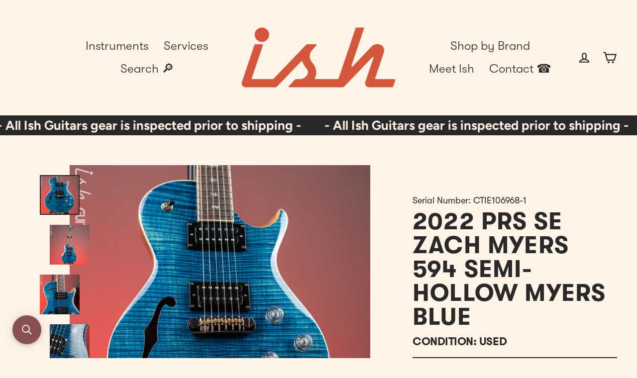

--- FILE ---
content_type: text/javascript; charset=utf-8
request_url: https://ish.guitars/products/2022-prs-se-zach-myers-594-semi-hollow-myers-blue.js
body_size: 1303
content:
{"id":8074796761327,"title":"2022 PRS SE Zach Myers 594 Semi-Hollow Myers Blue","handle":"2022-prs-se-zach-myers-594-semi-hollow-myers-blue","description":"\u003cp\u003e2022 PRS SE Zach Myers 594 Semi-Hollow Myers Blue\u003c\/p\u003e\n\u003cp\u003e\u003cspan data-mce-fragment=\"1\"\u003eConsignment item from Keith Williams, guitar aficianado and content creator at\u003c\/span\u003e\u003cspan data-mce-fragment=\"1\"\u003e \u003c\/span\u003e\u003ca href=\"https:\/\/www.youtube.com\/fivewattworld\" data-mce-href=\"https:\/\/www.youtube.com\/fivewattworld\" data-mce-fragment=\"1\"\u003eFive Watt World\u003c\/a\u003e\u003cspan data-mce-fragment=\"1\"\u003e \u003c\/span\u003e\u003cspan data-mce-fragment=\"1\"\u003eas well as a good friend of our shop! \u003c\/span\u003e\u003cbr\u003e\u003c\/p\u003e\n\u003cp style=\"text-align: center;\"\u003e\u003cspan style=\"text-decoration: underline;\"\u003e\u003cspan style=\"font-weight: 400;\"\u003eSETUP \u0026amp; INSPECTED BY OUR TECH TEAM\u003c\/span\u003e\u003c\/span\u003e\u003c\/p\u003e\n\u003cp\u003e\u003cspan style=\"font-weight: 400;\"\u003eWeight: 7.2 lbs \u003c\/span\u003e\u003c\/p\u003e\n\u003cp\u003e\u003cspan style=\"font-weight: 400;\"\u003eCase Details: Original Gig bag \u003c\/span\u003e\u003c\/p\u003e\n\u003cp\u003e\u003cspan style=\"font-weight: 400;\"\u003eCosmetic Condition: Excellent condition.  Minor pick scratching below pickups otherwise very clean.\u003c\/span\u003e\u003c\/p\u003e\n\u003cp\u003e\u003cspan style=\"font-weight: 400;\"\u003eTech Notes: Guitar, Hardware, and Electronics were cleaned\/tested and are functioning appropriately. Fretboard cleaned and frets polished. No evident fret wear. Setup with minimal neck relief and medium\/low action. Plays great throughout the entire neck with consistent intonation\/playability. \u003c\/span\u003e\u003c\/p\u003e\n\u003cp\u003e\u003cspan style=\"font-weight: 400;\"\u003eMods or Repairs: None.\u003c\/span\u003e \u003c\/p\u003e\n\u003cp style=\"text-align: center;\"\u003e\u003cspan style=\"text-decoration: underline;\"\u003e\u003cspan style=\"font-weight: 400;\"\u003eSPECIFICATIONS\u003c\/span\u003e\u003c\/span\u003e\u003c\/p\u003e\n\u003cp\u003e\u003cspan style=\"font-weight: 400;\"\u003eNeck Profile: PRS Wide Fat SE\u003c\/span\u003e\u003c\/p\u003e\n\u003cp\u003e\u003cspan style=\"font-weight: 400;\"\u003eNeck Thickness: 1st - 0.86\" \/ 12th - 0.96\"\u003c\/span\u003e\u003c\/p\u003e\n\u003cp\u003e\u003cspan style=\"font-weight: 400;\"\u003eFingerboard Radius: 10\"\u003c\/span\u003e\u003c\/p\u003e\n\u003cp\u003e\u003cspan style=\"font-weight: 400;\"\u003eNut Width: 1 11\/16\"\u003c\/span\u003e\u003c\/p\u003e\n\u003cp\u003e\u003cspan style=\"font-weight: 400;\"\u003eScale Length: 24 1\/2\"\u003c\/span\u003e\u003c\/p\u003e\n\u003cp\u003e\u003cspan style=\"font-weight: 400;\"\u003eElectronics Layout: Volume, Volume, Tone, Tone, 3-Way Pickup Switch. \u003c\/span\u003e\u003c\/p\u003e\n\u003cp\u003e\u003cspan style=\"font-weight: 400;\"\u003eString Gauge: 9 - 42\u003c\/span\u003e\u003c\/p\u003e\n\u003cp\u003e\u003cspan style=\"font-weight: 400;\"\u003eTools Included: Yes\u003c\/span\u003e\u003c\/p\u003e","published_at":"2023-07-03T12:40:14-04:00","created_at":"2023-06-22T18:06:39-04:00","vendor":"Ish Guitars","type":"Electric Guitar","tags":["bag","condition:Excellent","consignment","Electric","H4","Keith Williams","keithwilliams","PRS","reverbsync-condition:Excellent","reverbsync-shipping-profile:Used Instruments","used"],"price":74999,"price_min":74999,"price_max":74999,"available":false,"price_varies":false,"compare_at_price":null,"compare_at_price_min":0,"compare_at_price_max":0,"compare_at_price_varies":false,"variants":[{"id":43985987764463,"title":"Default Title","option1":"Default Title","option2":null,"option3":null,"sku":"CTIE106968-1","requires_shipping":true,"taxable":true,"featured_image":null,"available":false,"name":"2022 PRS SE Zach Myers 594 Semi-Hollow Myers Blue","public_title":null,"options":["Default Title"],"price":74999,"weight":2268,"compare_at_price":null,"inventory_management":"shopify","barcode":"CTIE106968-1","requires_selling_plan":false,"selling_plan_allocations":[]}],"images":["\/\/cdn.shopify.com\/s\/files\/1\/2098\/2901\/files\/CTIE106968-1-1.jpg?v=1688060806","\/\/cdn.shopify.com\/s\/files\/1\/2098\/2901\/files\/CTIE106968-1-2.jpg?v=1688060806","\/\/cdn.shopify.com\/s\/files\/1\/2098\/2901\/files\/CTIE106968-1-3.jpg?v=1688060806","\/\/cdn.shopify.com\/s\/files\/1\/2098\/2901\/files\/CTIE106968-1-6.jpg?v=1688060811","\/\/cdn.shopify.com\/s\/files\/1\/2098\/2901\/files\/CTIE106968-1-4.jpg?v=1688060811","\/\/cdn.shopify.com\/s\/files\/1\/2098\/2901\/files\/CTIE106968-1-5.jpg?v=1688060811","\/\/cdn.shopify.com\/s\/files\/1\/2098\/2901\/files\/CTIE106968-1-7.jpg?v=1688060807","\/\/cdn.shopify.com\/s\/files\/1\/2098\/2901\/files\/CTIE106968-1-8.jpg?v=1688060807","\/\/cdn.shopify.com\/s\/files\/1\/2098\/2901\/files\/CTIE106968-1-9.jpg?v=1688060806","\/\/cdn.shopify.com\/s\/files\/1\/2098\/2901\/files\/CTIE106968-1-10.jpg?v=1688060807","\/\/cdn.shopify.com\/s\/files\/1\/2098\/2901\/files\/CTIE106968-1-11.jpg?v=1688060807","\/\/cdn.shopify.com\/s\/files\/1\/2098\/2901\/files\/PRSSEBAGBROWN_1_4b2032bd-3275-4489-adf3-00e8d272053f.jpg?v=1688060828"],"featured_image":"\/\/cdn.shopify.com\/s\/files\/1\/2098\/2901\/files\/CTIE106968-1-1.jpg?v=1688060806","options":[{"name":"Title","position":1,"values":["Default Title"]}],"url":"\/products\/2022-prs-se-zach-myers-594-semi-hollow-myers-blue","media":[{"alt":null,"id":32454680576239,"position":1,"preview_image":{"aspect_ratio":1.0,"height":2048,"width":2048,"src":"https:\/\/cdn.shopify.com\/s\/files\/1\/2098\/2901\/files\/CTIE106968-1-1.jpg?v=1688060806"},"aspect_ratio":1.0,"height":2048,"media_type":"image","src":"https:\/\/cdn.shopify.com\/s\/files\/1\/2098\/2901\/files\/CTIE106968-1-1.jpg?v=1688060806","width":2048},{"alt":null,"id":32454680609007,"position":2,"preview_image":{"aspect_ratio":1.0,"height":2048,"width":2048,"src":"https:\/\/cdn.shopify.com\/s\/files\/1\/2098\/2901\/files\/CTIE106968-1-2.jpg?v=1688060806"},"aspect_ratio":1.0,"height":2048,"media_type":"image","src":"https:\/\/cdn.shopify.com\/s\/files\/1\/2098\/2901\/files\/CTIE106968-1-2.jpg?v=1688060806","width":2048},{"alt":null,"id":32454680641775,"position":3,"preview_image":{"aspect_ratio":1.0,"height":2048,"width":2048,"src":"https:\/\/cdn.shopify.com\/s\/files\/1\/2098\/2901\/files\/CTIE106968-1-3.jpg?v=1688060806"},"aspect_ratio":1.0,"height":2048,"media_type":"image","src":"https:\/\/cdn.shopify.com\/s\/files\/1\/2098\/2901\/files\/CTIE106968-1-3.jpg?v=1688060806","width":2048},{"alt":null,"id":32454680740079,"position":4,"preview_image":{"aspect_ratio":1.0,"height":2048,"width":2048,"src":"https:\/\/cdn.shopify.com\/s\/files\/1\/2098\/2901\/files\/CTIE106968-1-6.jpg?v=1688060811"},"aspect_ratio":1.0,"height":2048,"media_type":"image","src":"https:\/\/cdn.shopify.com\/s\/files\/1\/2098\/2901\/files\/CTIE106968-1-6.jpg?v=1688060811","width":2048},{"alt":null,"id":32454680674543,"position":5,"preview_image":{"aspect_ratio":1.0,"height":2048,"width":2048,"src":"https:\/\/cdn.shopify.com\/s\/files\/1\/2098\/2901\/files\/CTIE106968-1-4.jpg?v=1688060811"},"aspect_ratio":1.0,"height":2048,"media_type":"image","src":"https:\/\/cdn.shopify.com\/s\/files\/1\/2098\/2901\/files\/CTIE106968-1-4.jpg?v=1688060811","width":2048},{"alt":null,"id":32454680707311,"position":6,"preview_image":{"aspect_ratio":1.0,"height":2048,"width":2048,"src":"https:\/\/cdn.shopify.com\/s\/files\/1\/2098\/2901\/files\/CTIE106968-1-5.jpg?v=1688060811"},"aspect_ratio":1.0,"height":2048,"media_type":"image","src":"https:\/\/cdn.shopify.com\/s\/files\/1\/2098\/2901\/files\/CTIE106968-1-5.jpg?v=1688060811","width":2048},{"alt":null,"id":32454680772847,"position":7,"preview_image":{"aspect_ratio":1.0,"height":2048,"width":2048,"src":"https:\/\/cdn.shopify.com\/s\/files\/1\/2098\/2901\/files\/CTIE106968-1-7.jpg?v=1688060807"},"aspect_ratio":1.0,"height":2048,"media_type":"image","src":"https:\/\/cdn.shopify.com\/s\/files\/1\/2098\/2901\/files\/CTIE106968-1-7.jpg?v=1688060807","width":2048},{"alt":null,"id":32454680805615,"position":8,"preview_image":{"aspect_ratio":1.0,"height":2048,"width":2048,"src":"https:\/\/cdn.shopify.com\/s\/files\/1\/2098\/2901\/files\/CTIE106968-1-8.jpg?v=1688060807"},"aspect_ratio":1.0,"height":2048,"media_type":"image","src":"https:\/\/cdn.shopify.com\/s\/files\/1\/2098\/2901\/files\/CTIE106968-1-8.jpg?v=1688060807","width":2048},{"alt":null,"id":32454680838383,"position":9,"preview_image":{"aspect_ratio":1.0,"height":2048,"width":2048,"src":"https:\/\/cdn.shopify.com\/s\/files\/1\/2098\/2901\/files\/CTIE106968-1-9.jpg?v=1688060806"},"aspect_ratio":1.0,"height":2048,"media_type":"image","src":"https:\/\/cdn.shopify.com\/s\/files\/1\/2098\/2901\/files\/CTIE106968-1-9.jpg?v=1688060806","width":2048},{"alt":null,"id":32454680871151,"position":10,"preview_image":{"aspect_ratio":1.0,"height":2048,"width":2048,"src":"https:\/\/cdn.shopify.com\/s\/files\/1\/2098\/2901\/files\/CTIE106968-1-10.jpg?v=1688060807"},"aspect_ratio":1.0,"height":2048,"media_type":"image","src":"https:\/\/cdn.shopify.com\/s\/files\/1\/2098\/2901\/files\/CTIE106968-1-10.jpg?v=1688060807","width":2048},{"alt":null,"id":32454680903919,"position":11,"preview_image":{"aspect_ratio":1.0,"height":2048,"width":2048,"src":"https:\/\/cdn.shopify.com\/s\/files\/1\/2098\/2901\/files\/CTIE106968-1-11.jpg?v=1688060807"},"aspect_ratio":1.0,"height":2048,"media_type":"image","src":"https:\/\/cdn.shopify.com\/s\/files\/1\/2098\/2901\/files\/CTIE106968-1-11.jpg?v=1688060807","width":2048},{"alt":null,"id":32454682968303,"position":12,"preview_image":{"aspect_ratio":1.0,"height":2783,"width":2783,"src":"https:\/\/cdn.shopify.com\/s\/files\/1\/2098\/2901\/files\/PRSSEBAGBROWN_1_4b2032bd-3275-4489-adf3-00e8d272053f.jpg?v=1688060828"},"aspect_ratio":1.0,"height":2783,"media_type":"image","src":"https:\/\/cdn.shopify.com\/s\/files\/1\/2098\/2901\/files\/PRSSEBAGBROWN_1_4b2032bd-3275-4489-adf3-00e8d272053f.jpg?v=1688060828","width":2783}],"requires_selling_plan":false,"selling_plan_groups":[]}

--- FILE ---
content_type: text/javascript; charset=utf-8
request_url: https://ish.guitars/products/2022-prs-se-zach-myers-594-semi-hollow-myers-blue.js
body_size: 1015
content:
{"id":8074796761327,"title":"2022 PRS SE Zach Myers 594 Semi-Hollow Myers Blue","handle":"2022-prs-se-zach-myers-594-semi-hollow-myers-blue","description":"\u003cp\u003e2022 PRS SE Zach Myers 594 Semi-Hollow Myers Blue\u003c\/p\u003e\n\u003cp\u003e\u003cspan data-mce-fragment=\"1\"\u003eConsignment item from Keith Williams, guitar aficianado and content creator at\u003c\/span\u003e\u003cspan data-mce-fragment=\"1\"\u003e \u003c\/span\u003e\u003ca href=\"https:\/\/www.youtube.com\/fivewattworld\" data-mce-href=\"https:\/\/www.youtube.com\/fivewattworld\" data-mce-fragment=\"1\"\u003eFive Watt World\u003c\/a\u003e\u003cspan data-mce-fragment=\"1\"\u003e \u003c\/span\u003e\u003cspan data-mce-fragment=\"1\"\u003eas well as a good friend of our shop! \u003c\/span\u003e\u003cbr\u003e\u003c\/p\u003e\n\u003cp style=\"text-align: center;\"\u003e\u003cspan style=\"text-decoration: underline;\"\u003e\u003cspan style=\"font-weight: 400;\"\u003eSETUP \u0026amp; INSPECTED BY OUR TECH TEAM\u003c\/span\u003e\u003c\/span\u003e\u003c\/p\u003e\n\u003cp\u003e\u003cspan style=\"font-weight: 400;\"\u003eWeight: 7.2 lbs \u003c\/span\u003e\u003c\/p\u003e\n\u003cp\u003e\u003cspan style=\"font-weight: 400;\"\u003eCase Details: Original Gig bag \u003c\/span\u003e\u003c\/p\u003e\n\u003cp\u003e\u003cspan style=\"font-weight: 400;\"\u003eCosmetic Condition: Excellent condition.  Minor pick scratching below pickups otherwise very clean.\u003c\/span\u003e\u003c\/p\u003e\n\u003cp\u003e\u003cspan style=\"font-weight: 400;\"\u003eTech Notes: Guitar, Hardware, and Electronics were cleaned\/tested and are functioning appropriately. Fretboard cleaned and frets polished. No evident fret wear. Setup with minimal neck relief and medium\/low action. Plays great throughout the entire neck with consistent intonation\/playability. \u003c\/span\u003e\u003c\/p\u003e\n\u003cp\u003e\u003cspan style=\"font-weight: 400;\"\u003eMods or Repairs: None.\u003c\/span\u003e \u003c\/p\u003e\n\u003cp style=\"text-align: center;\"\u003e\u003cspan style=\"text-decoration: underline;\"\u003e\u003cspan style=\"font-weight: 400;\"\u003eSPECIFICATIONS\u003c\/span\u003e\u003c\/span\u003e\u003c\/p\u003e\n\u003cp\u003e\u003cspan style=\"font-weight: 400;\"\u003eNeck Profile: PRS Wide Fat SE\u003c\/span\u003e\u003c\/p\u003e\n\u003cp\u003e\u003cspan style=\"font-weight: 400;\"\u003eNeck Thickness: 1st - 0.86\" \/ 12th - 0.96\"\u003c\/span\u003e\u003c\/p\u003e\n\u003cp\u003e\u003cspan style=\"font-weight: 400;\"\u003eFingerboard Radius: 10\"\u003c\/span\u003e\u003c\/p\u003e\n\u003cp\u003e\u003cspan style=\"font-weight: 400;\"\u003eNut Width: 1 11\/16\"\u003c\/span\u003e\u003c\/p\u003e\n\u003cp\u003e\u003cspan style=\"font-weight: 400;\"\u003eScale Length: 24 1\/2\"\u003c\/span\u003e\u003c\/p\u003e\n\u003cp\u003e\u003cspan style=\"font-weight: 400;\"\u003eElectronics Layout: Volume, Volume, Tone, Tone, 3-Way Pickup Switch. \u003c\/span\u003e\u003c\/p\u003e\n\u003cp\u003e\u003cspan style=\"font-weight: 400;\"\u003eString Gauge: 9 - 42\u003c\/span\u003e\u003c\/p\u003e\n\u003cp\u003e\u003cspan style=\"font-weight: 400;\"\u003eTools Included: Yes\u003c\/span\u003e\u003c\/p\u003e","published_at":"2023-07-03T12:40:14-04:00","created_at":"2023-06-22T18:06:39-04:00","vendor":"Ish Guitars","type":"Electric Guitar","tags":["bag","condition:Excellent","consignment","Electric","H4","Keith Williams","keithwilliams","PRS","reverbsync-condition:Excellent","reverbsync-shipping-profile:Used Instruments","used"],"price":74999,"price_min":74999,"price_max":74999,"available":false,"price_varies":false,"compare_at_price":null,"compare_at_price_min":0,"compare_at_price_max":0,"compare_at_price_varies":false,"variants":[{"id":43985987764463,"title":"Default Title","option1":"Default Title","option2":null,"option3":null,"sku":"CTIE106968-1","requires_shipping":true,"taxable":true,"featured_image":null,"available":false,"name":"2022 PRS SE Zach Myers 594 Semi-Hollow Myers Blue","public_title":null,"options":["Default Title"],"price":74999,"weight":2268,"compare_at_price":null,"inventory_management":"shopify","barcode":"CTIE106968-1","requires_selling_plan":false,"selling_plan_allocations":[]}],"images":["\/\/cdn.shopify.com\/s\/files\/1\/2098\/2901\/files\/CTIE106968-1-1.jpg?v=1688060806","\/\/cdn.shopify.com\/s\/files\/1\/2098\/2901\/files\/CTIE106968-1-2.jpg?v=1688060806","\/\/cdn.shopify.com\/s\/files\/1\/2098\/2901\/files\/CTIE106968-1-3.jpg?v=1688060806","\/\/cdn.shopify.com\/s\/files\/1\/2098\/2901\/files\/CTIE106968-1-6.jpg?v=1688060811","\/\/cdn.shopify.com\/s\/files\/1\/2098\/2901\/files\/CTIE106968-1-4.jpg?v=1688060811","\/\/cdn.shopify.com\/s\/files\/1\/2098\/2901\/files\/CTIE106968-1-5.jpg?v=1688060811","\/\/cdn.shopify.com\/s\/files\/1\/2098\/2901\/files\/CTIE106968-1-7.jpg?v=1688060807","\/\/cdn.shopify.com\/s\/files\/1\/2098\/2901\/files\/CTIE106968-1-8.jpg?v=1688060807","\/\/cdn.shopify.com\/s\/files\/1\/2098\/2901\/files\/CTIE106968-1-9.jpg?v=1688060806","\/\/cdn.shopify.com\/s\/files\/1\/2098\/2901\/files\/CTIE106968-1-10.jpg?v=1688060807","\/\/cdn.shopify.com\/s\/files\/1\/2098\/2901\/files\/CTIE106968-1-11.jpg?v=1688060807","\/\/cdn.shopify.com\/s\/files\/1\/2098\/2901\/files\/PRSSEBAGBROWN_1_4b2032bd-3275-4489-adf3-00e8d272053f.jpg?v=1688060828"],"featured_image":"\/\/cdn.shopify.com\/s\/files\/1\/2098\/2901\/files\/CTIE106968-1-1.jpg?v=1688060806","options":[{"name":"Title","position":1,"values":["Default Title"]}],"url":"\/products\/2022-prs-se-zach-myers-594-semi-hollow-myers-blue","media":[{"alt":null,"id":32454680576239,"position":1,"preview_image":{"aspect_ratio":1.0,"height":2048,"width":2048,"src":"https:\/\/cdn.shopify.com\/s\/files\/1\/2098\/2901\/files\/CTIE106968-1-1.jpg?v=1688060806"},"aspect_ratio":1.0,"height":2048,"media_type":"image","src":"https:\/\/cdn.shopify.com\/s\/files\/1\/2098\/2901\/files\/CTIE106968-1-1.jpg?v=1688060806","width":2048},{"alt":null,"id":32454680609007,"position":2,"preview_image":{"aspect_ratio":1.0,"height":2048,"width":2048,"src":"https:\/\/cdn.shopify.com\/s\/files\/1\/2098\/2901\/files\/CTIE106968-1-2.jpg?v=1688060806"},"aspect_ratio":1.0,"height":2048,"media_type":"image","src":"https:\/\/cdn.shopify.com\/s\/files\/1\/2098\/2901\/files\/CTIE106968-1-2.jpg?v=1688060806","width":2048},{"alt":null,"id":32454680641775,"position":3,"preview_image":{"aspect_ratio":1.0,"height":2048,"width":2048,"src":"https:\/\/cdn.shopify.com\/s\/files\/1\/2098\/2901\/files\/CTIE106968-1-3.jpg?v=1688060806"},"aspect_ratio":1.0,"height":2048,"media_type":"image","src":"https:\/\/cdn.shopify.com\/s\/files\/1\/2098\/2901\/files\/CTIE106968-1-3.jpg?v=1688060806","width":2048},{"alt":null,"id":32454680740079,"position":4,"preview_image":{"aspect_ratio":1.0,"height":2048,"width":2048,"src":"https:\/\/cdn.shopify.com\/s\/files\/1\/2098\/2901\/files\/CTIE106968-1-6.jpg?v=1688060811"},"aspect_ratio":1.0,"height":2048,"media_type":"image","src":"https:\/\/cdn.shopify.com\/s\/files\/1\/2098\/2901\/files\/CTIE106968-1-6.jpg?v=1688060811","width":2048},{"alt":null,"id":32454680674543,"position":5,"preview_image":{"aspect_ratio":1.0,"height":2048,"width":2048,"src":"https:\/\/cdn.shopify.com\/s\/files\/1\/2098\/2901\/files\/CTIE106968-1-4.jpg?v=1688060811"},"aspect_ratio":1.0,"height":2048,"media_type":"image","src":"https:\/\/cdn.shopify.com\/s\/files\/1\/2098\/2901\/files\/CTIE106968-1-4.jpg?v=1688060811","width":2048},{"alt":null,"id":32454680707311,"position":6,"preview_image":{"aspect_ratio":1.0,"height":2048,"width":2048,"src":"https:\/\/cdn.shopify.com\/s\/files\/1\/2098\/2901\/files\/CTIE106968-1-5.jpg?v=1688060811"},"aspect_ratio":1.0,"height":2048,"media_type":"image","src":"https:\/\/cdn.shopify.com\/s\/files\/1\/2098\/2901\/files\/CTIE106968-1-5.jpg?v=1688060811","width":2048},{"alt":null,"id":32454680772847,"position":7,"preview_image":{"aspect_ratio":1.0,"height":2048,"width":2048,"src":"https:\/\/cdn.shopify.com\/s\/files\/1\/2098\/2901\/files\/CTIE106968-1-7.jpg?v=1688060807"},"aspect_ratio":1.0,"height":2048,"media_type":"image","src":"https:\/\/cdn.shopify.com\/s\/files\/1\/2098\/2901\/files\/CTIE106968-1-7.jpg?v=1688060807","width":2048},{"alt":null,"id":32454680805615,"position":8,"preview_image":{"aspect_ratio":1.0,"height":2048,"width":2048,"src":"https:\/\/cdn.shopify.com\/s\/files\/1\/2098\/2901\/files\/CTIE106968-1-8.jpg?v=1688060807"},"aspect_ratio":1.0,"height":2048,"media_type":"image","src":"https:\/\/cdn.shopify.com\/s\/files\/1\/2098\/2901\/files\/CTIE106968-1-8.jpg?v=1688060807","width":2048},{"alt":null,"id":32454680838383,"position":9,"preview_image":{"aspect_ratio":1.0,"height":2048,"width":2048,"src":"https:\/\/cdn.shopify.com\/s\/files\/1\/2098\/2901\/files\/CTIE106968-1-9.jpg?v=1688060806"},"aspect_ratio":1.0,"height":2048,"media_type":"image","src":"https:\/\/cdn.shopify.com\/s\/files\/1\/2098\/2901\/files\/CTIE106968-1-9.jpg?v=1688060806","width":2048},{"alt":null,"id":32454680871151,"position":10,"preview_image":{"aspect_ratio":1.0,"height":2048,"width":2048,"src":"https:\/\/cdn.shopify.com\/s\/files\/1\/2098\/2901\/files\/CTIE106968-1-10.jpg?v=1688060807"},"aspect_ratio":1.0,"height":2048,"media_type":"image","src":"https:\/\/cdn.shopify.com\/s\/files\/1\/2098\/2901\/files\/CTIE106968-1-10.jpg?v=1688060807","width":2048},{"alt":null,"id":32454680903919,"position":11,"preview_image":{"aspect_ratio":1.0,"height":2048,"width":2048,"src":"https:\/\/cdn.shopify.com\/s\/files\/1\/2098\/2901\/files\/CTIE106968-1-11.jpg?v=1688060807"},"aspect_ratio":1.0,"height":2048,"media_type":"image","src":"https:\/\/cdn.shopify.com\/s\/files\/1\/2098\/2901\/files\/CTIE106968-1-11.jpg?v=1688060807","width":2048},{"alt":null,"id":32454682968303,"position":12,"preview_image":{"aspect_ratio":1.0,"height":2783,"width":2783,"src":"https:\/\/cdn.shopify.com\/s\/files\/1\/2098\/2901\/files\/PRSSEBAGBROWN_1_4b2032bd-3275-4489-adf3-00e8d272053f.jpg?v=1688060828"},"aspect_ratio":1.0,"height":2783,"media_type":"image","src":"https:\/\/cdn.shopify.com\/s\/files\/1\/2098\/2901\/files\/PRSSEBAGBROWN_1_4b2032bd-3275-4489-adf3-00e8d272053f.jpg?v=1688060828","width":2783}],"requires_selling_plan":false,"selling_plan_groups":[]}

--- FILE ---
content_type: application/javascript; charset=utf-8
request_url: https://searchanise-ef84.kxcdn.com/preload_data.1P8N5B5V7Q.js
body_size: 10887
content:
window.Searchanise.preloadedSuggestions=['prs private stock','prs custom 24','prs ce 24','left handed','prs se','dingwall bass','spector bass','private stock','silver sky','prs mccarty 594','prs s2','prs ce','paul reed smith','gibson les paul','carbon fiber guitar','wood library','dingwall d roc','martin acoustic','prs wood library','les paul','prs se custom 24','prs hollowbody','prs silver sky','fender stratocaster','prs mccarty','prs dgt','warwick bass','music man','prs special','f bass','mayones guitars','electric guitar','left handed guitars','prs ce24','7 string guitar','prs special semi hollow','ibanez prestige','prs guitars','modern eagle v','prs piezo','taylor acoustic','prs tremonti','acoustic guitar','prs special 22','modern eagle','6 string bass','5 string bass','prs studio','ibanez bass','prs ce 24 satin','aria pro ii','gretsch guitar','spector euro','aria pro ii sb-1000','prs paul’s guitar','prs guitar','prs hollowbody ii','fender telecaster','esp guitar','ernie ball music man','gibson sg','fretless bass','left handed bass','prs custom 22','prs singlecut','prs semi hollow','fodera bass','ibanez az','prs custom','spector dimension','mark holcomb','prs modern eagle v','prs ce 24 standard','strandberg boden','prs se silver sky','used guitars','fender bass','dingwall combustion','prs satin','guitar amps','prs acoustic','gibson es','semi hollow','prs s2 mccarty 594','prs case','bad cat','warwick dolphin','ken smith','bass amp','mtd bass','prs s2 594','dingwall ng3','bass guitars','prs mira','8 string guitar','prs s2 custom 24','prs mccarty 594 hollowbody','prs hollowbody ii piezo','12 string electric','nik huber','silver sky se','spector ns dimension 5 reverse purple burst ish exclusive','12 string acoustic','prs hollow','multi scale','prs custom 24-08','electric bass','prs special semi hollow wood library','acoustic bass','mayones bass','prs vela','used prs','prs bass','john mayer','martin custom shop','aria pro','prs guitars private stock','myles kennedy','hollowbody ii','short scale bass','prs swamp ash','cole clark','prs private','ernie ball','taylor gs mini','paul\'s guitar','ibanez rg','martin om','spector ns-2','prs floyd','prs custom 24 wood library','prs amp','short scale','swamp ash','left hand','prs semi-hollow','zach myers','prs ce 24 semi-hollow','guitar case','max burst','baritone guitar','paul’s guitar','prs nf 53','prs se dgt','prs s2 mccarty','fender custom shop','prs 10 top','prs p20','prs modern eagle','mcpherson guitar','heritage custom','prs fiore','prs pedal','prs santana','p bass','hollow body','gs mini','darkglass electronics','gr bass','bass case','dustie waring','alembic bass','prs 40th anniversary satin','lava me','quad cortex','prs dgt guitar','lava me 3','prs purple','prs white','aria bass','prs custom 22 soapbar','prs 7 string','spector usa','prs custom 24 piezo','heritage h-150','gibson acoustic','prs se nf3','prs wood','spector ns','bass strings','prs ce24 satin','12 string acoustic electric','single cut','prs se swamp ash special','alvarez yairi','jens ritter','prs se mccarty 594','prs maple neck','prs dw','martin oo','spector case','classical guitar','strandberg boden essential','star bass','prs blue','keith williams','multi scale bass','prs 594 singlecut','taylor guitar','bass vi','victory v40','prs standard','prs se hollowbody ii piezo','music man stingray','rainsong guitar','se custom 24','relish guitars','acoustic guitar case','lambertone pickups','gig bag','prs mark tremonti','dingwall ng','d roc','prs standard 24','ibanez ehb','les paul custom','epiphone les paul','super eagle','prs dgt se','prs se custom 24-08','tremonti prs','esp ltd','prs silver sky se','danelectro guitars','nylon string guitars','prs s2 custom','rick turner','swamp ash special','bass guitar','carbon fiber','esp eclipse','prs p20e','fender jazz bass','ns dimension','ibanez btb','taylor gt','guitar strings','prs nf','aria sb-1000','prs se hollowbody','prs soapbar','prs left handed','lava music','prs gold','prs lefty','tom anderson','sterling by music man','bc rich','pattern thin','prs left','prs custom 24 08','prs se custom 22','5 string bass guitars','music man bass','prs semi','prs pickups','floyd rose','aria sb 1000','tenor ukulele','prs library','prs se 594','ibanez pia','prs parlor','6-string bass','lefty prs','prs 35th anniversary','heritage custom core','private stock prs','prs mark holcomb','strandberg original','prs wood library special','super j','prs ce 24 satin nitro','12 fret guitar','nf 53 crackle','guitar cases','guitar straps','martin custom','prs green','bass amps','parlor guitar','prs 594 hollowbody ii','pauls guitar','prs ce 24-08','eagle v','electric guitars','blue lava','left handed prs','lefty bass','dgt se','boden essential','lsl instruments','rickenbacker bass','6 string basses','dingwall combustion 5','se silver sky','prs singlecut 594','cali bass','prs acoustic guitar','prs electric guitars','mayones duvell','spector ns dimension 5','prs rosewood neck','rosewood neck','matchless amps','acoustic electric','two rock','prs wood library satin finish','prs custom color','prs sc','prs pauls guitar','prs metal','prs se ce 24','mayones regius','8 string bass','starry night','martin d-18','ibanez j custom','prs s2 standard 24','prs s2 custom 24-08','left handed guitar','fender strat','prs tonare','tenor guitar','prs holcomb','suhr modern','dead spec','g & l','spector dimension 5','ibanez sr','custom shop','guitar strap','prs custom 24 floyd','vela semi-hollow','phil jones','prs core','prs se ce','martin sc','mesa boogie','prs private stock custom 24','hardshell case','spector euro 5','john taylor','esp usa','prs ce 24 semi hollow','ken smith bass','mcpherson sable','prs sculpture','prs s2 vela','esp e-ii','ish guitars','used bass','effect pedal','prs black','tone king','paul reed','fender p bass','fender amp','gold top','jazz bass','taylor ad','martin x series','prs ce 24 08','rain song','prs do mark holcomb macassar','prs swamp ash se','maple neck','prs dragon','martin d-28','lava me 4','prs s2 standard','prs se 24-08','dingwall d-roc','nano cortex','purple prs','dingwall ng-3','dingwall 4 string','prs 40th','acoustic guitars','dingwall custom','prs swamp ash special','prs 594 hollowbody','gibson les paul custom','charvel guthrie govan signature','prs quilt','precision bass','gibson les paul standard','ns design','dingwall strings','yamaha acoustic','s2 mccarty','prs s2 special','arch top','string bass','spector euro 4','guitar stand','martin om-28','prs se 24','eriza verde','prs se hollowbody ii','4 string bass','prs ce 22','se dgt','prs custom 24 se','prs ce24 satin nitro','prs mccarty 594 semi-hollow wood library','prs crackle','prs custom 24 35th anniversary','dingwall sp1','prs 35th','guitar cables','speaker cabinet','prs red','brazilian rosewood','bass cabinet','j custom','seymour duncan','les paul standard','acoustic electric guitars','martin hd-28','prs used','prs se custom','electric acoustic','washburn n4','dingwall 6 string','prs multi-scale','dingwall z','used bass guitar','headless bass','flying v','string basses','classical guitars','prs metallic','music man majesty','travel guitar','dark glass','prs se ce24','prs custom 24 10 top','prs dw ce 24','lakland bass','parlor acoustic','to bias','emerald guitar','martin dreadnought','prs cabinet','prs s2 studio','ce 24 satin','prs eagle','prs se mark holcomb','se hollowbody','esp horizon','taylor 814ce','prs se piezo','prs se standard 24','prs eg','white electric guitar','prs john mayer','hollowbody prs','epiphone casino','prs se acoustic','prs stand','mtd usa','prs seafoam','prs john mayer silver sky','prs se standard','prs dustie waring','prs thinline','special semi-hollow','prs strap','left spector','paul stanley','fender mustang','aguilar amp','lr baggs','dingwall combustion 5-string','martin d','prs starla','s2 standard','white electric','prs hardshell case','spector ns dimension','martin koa','prs mccarty 594 singlecut','multiscale bass','taylor gs','prs se paul\'s guitar','mayones cali','ibanez az2407','prs tuners','prs 10-top','guitar tuners','dr z','prs se a60e','dingwall left','s2 vela','prs archon','prs silver sky nebula','danelectro stock 59','prs se mccarty','taylor koa','prs angelus','prs ce 24 electric guitar','jerzy drozd','prs ce standard','prs ce satin','spector ziricote','mccarty 594 singlecut','prs se 245','hughes & kettner','fender jazzmaster','martin 12 string guitars','santa cruz','phil jones bass','prs s2 singlecut','prs ebony','vintage guitars','mattisson bass','bass mods','hollowbody ii piezo','custom 24 wood library','custom 24 floyd','prs se guitar gig bag','prs s2 mccarty thinline','takamine pro series','prs modern','concert ukulele','prs se electric','spector rst','prs guitar case','trade in','charcoal cherry burst','antique white','martin gpc','prs ce semi-hollow','amp head','ritter bass','prs paisley case','prs 24 custom','martin jr','robben ford','esp bass','prs single cut','prs super eagle','jersey girl','s2 mccarty 594','tim henson','satin black','ibanez acoustic','s2 custom 24','resonator guitar','martin grand j16e 12-string','guitar cab','effect pedals','kala ukulele','prs se 277','prs se a','prs nf3','ibanez m8m','white prs','prs hollow body','wal bass','gibson custom','warwick thumb','paul reed smith custom 24','music nom','special semi hollow','prs ash','martin 12 string','ii fretboard','satin nitro','powder blue','g&l bass','wood library 594','35th anniversary','prs s2 24','paul reed smith special 22 semi-hollow','prs cab','mark lettieri','prs black limba','12 string guitar','dingwall 5 string','prs silver','medium scale','5 string basses','prs hollowbody piezo','prs mccarty 594 wood library','space bass','ns dimension 5','black electric guitar','black prs','acoustic pickup','prs pink','prs electric','all guitars','esp guitars','spector basses','prs tremonti guitar','prs pickup','guitar amp','prs se custom 24 electric guitar','esp usa eclipse','left bass','prs wood library custom 24','demo guitar','ibanez am2000h','ish cable','nylon string guitar','victory v4','ukulele case','spector ns ethos 4','ibanez jem','prs ce 24 standard satin','prs fiore mark lettieri','strandberg bass','custom 24 top 10','red guitar','t style','gibson explorer','prs limited','prs mccarty 594 hollowbody ii','dingwall super j','bc rich mockingbird','fodera fretless','bad cat amplifier','parker fly','prs dw ce','prs se nf','aria pro bass','prs se swamp ash','suhr guitars','prs core custom 24','se mccarty','rainsong acoustic','taylor t5z','dingwall z3','steve vai','mark tremonti','prs special semi-hollow','gretsch guitars','satin prs','taylor case','dingwall ng2','super p','cali 4 bass','lava me play','prs se mark','40th anniversary','prs charcoal','nash guitars','se custom','dingwall super','effects pedals','dingwall combustion 6-string','left prs','custom 24 piezo','ritter basses','prs baritone','g&l asat','epiphone sg','red special','gibson bass','strap locks','maple fretboard','mayones jabba','ding wall','bass cab','prs s2 mira','paul reed smith private stock','dingwall ng 5','mccarty 594 hollow','neural dsp','three pickups','se mcca','dingwall 4-string','guitar stands','8 strings guitar','spector dimension 4','4-string bass','black guitar','prs anniversary','prs 594 semi hollow','smith wood library hollowbody','ns pulse','prs sonzera','double neck','used acoustic','ce24 semi hollow','prs stoptail','modulus bass','dingwall 6 string bass','gift card','trampas green','takamine legacy','gs mini koa','dingwall 6-string','prs single pickup','ernie ball music man stingray','prs s2 mira 594','prs s2 special semi-hollow','one piece prs','prs ce 24-08 swamp ash','lap steel','spector euro bass','return policy','prs s2 mccarty singlecut','fender precision bass','prs opaque','prs se custom 24 blue fade','ns bass','se standard 24 blue','taylor custom','bass amplifier','paul reed smith ce','martin road series','namm mayones','takamine ef341sc','boden bass','locking tuners','prs se semi-hollow','left hand bass','heritage blue','amplified nation','prs 245 se','tron times','steel guitar','roxy pink','ibanez 5 string bass','tone capsule','pale moon','taylor guitars','modern deluxe','martin d28','ce 24 semi hollow','tube amplifier','prs custom 22 semi-hollow','prs se satin','prs santana se','d angelico','hollowbody piezo','prs artist','little martin','s2 singlecut','green prs','spector bantam','gibson sg standard electric','prs se dgt gold top','ish exclusive','spector x','prs 40th anniversary','charcoal phoenix','electric bass 4 string','prs dw 24','prs gold top','aria pro ii bass','used amp','prs brazilian','martin authentic','prs satin black','esp ii','martin 00-15m','blackstar amp','prs tremolo','prs svn','prs se swamp','bonnie pink','prs se starla','white guitar','fender jazz','prs natural','purple bass','aria sb','prs piezo ii','acoustic case','spector 5 string','prs mark se','special semi','takamine thinline','martin x','road series','iconic guitars','acoustic amp','prs se hollow','spector coda','ce 24 standard satin','ti strings','tv bass','gibson les paul goldtop','custom build','left handed jazz bass','esp kh','taylor american dream ad27e flametop','warwick streamer','prs mark','maple acoustic','prs custom 24 black','prs custom 24 semi hollow','prs guitars 24','fender custom','private stock acoustic','kiesel guitars','pattern regular','danelectro 59xt','heritage skyline','tremolo bass','danelectro longhorn bass','prs ce24 semi hollow','prs one piece','mahogany acoustic','martin hd12-28 12-string','acoustic archtop','prs se hollowbody ii piezo electric guitar','paoletti stratospheric','david grissom','prs dustie','prs maple fret','sterling bass','ibanez lb1','true temperament','prs pick up','neural dsp quad cortex','ibanez 7 string guitar','prs paul\'s guitar','nylon guitar','gibson les','used gibson','se standard','fender ultra','esp 7 string','antique white modern eagle','pre order','prs as','prs s2 satin','warr guitar','se ce 24','martin bass','headless guitar','prs se p20e','gibson lbs','prs ce dw 24','ce standard','blue guitar','prs floyd rose','roasted maple','tc electronic','prs zach myers se','prs studio 22','ibanez go','prs se guitars','spector euro basses','ibanez bass 5 string','prs gu','sadowsky metroline','spector 5 string bass','prs 594 mccarty','ibanez joe','taylor 12 fret','charvel govan','esp ltd bass','martin dm','spector pulse','dingwall sp','8-string guitar','spector left','vox bobcat','prs semi hollow special','prs 12 string','mccarty 594 hollowbody ii','santana retro','mccarty 594 hollowbody','prs se pauls guitar','nylon acoustic','electric guitar strings','prs 7-string','prs sc 594','e-ii horizon','whale blue','dead spec silver sky','ernie ball musicman','pro hollowbody','ernie ball majesty','gibson j-45','fan fret','silver sky green','darkglass cabinet','guitar pick','series iv','cole clark guitar','prs private stock top','ce satin','dingwall 5-string bass','gr guitar','fender bass vi','prs 594 se','pl setup','black limba','danelectro 59x12','martin 000-12e','instrument cable','spector forte','black cat','dingwall super p','taylor gs mini koa','purple mist','kala tenor ukulele','paul reed smith custom 24-08','esp original','charcoal burst','strandberg blue','strandberg standard','prs se zach','graveyard ii limited','pre ce','f bass bn5','7 string bass','north face','danelectro 12 string','princess isabella','prs special semi','gibson es-335','jackson virtuoso','ce 24 standard','charvel guitars','semi hallow','prs se ce 24 satin','guitar accessories','bantam 5-string','full tone','prs se 594 singlecut','prs se a60e angelus','prs s2 custom 24 08','dingwall afterburner 2','prs ziricote','silver sky lunar','prs dustie waring dw ce 24 floyd','angelico guitar','stephen carpenter','spector pulse ii','bootsy collins','prs multiscale','ibanez js2gd','orange amp','left handed bass guitar','ibanez az 2407','flame top','gibson custom les paul','store hours','se ce24','rio dream','skyline blue','jackson juggernaut','prs library wood','out of stock','case spector','joe pass','schecter bass','eric clapton','stingray basses','spector ns 2','bridge pin','purple guitar','prs 594 thinline','prs a60','taylor 12 string','the paul','hard guitar case','taylor ns4','pattern vintage','dingwall ng3 5 string','30 scale bass','gibson es 335','bass head','mccarty 594 wood library','used electric guitars','martin case','dingwall 5 string bass','prs mt','ns designs','swart amp','fender custom shop bass','james tyler','small body acoustic','prs s2 mccarty 594 thinline','baby taylor','martin modern deluxe','prs se tonare','custom 22 soapbar','lava carbon','baritone ukulele','prs demo','nash tele','prs se 22','joe satriani','dingwall afterburner','purple iris','the jack','prs amps','peavey patriot','prs dgt 15','dirty blonde','prs se mark holcomb svn holcomb blue burst','jazz chorus','prs standard 24 satin','boss katana','les paul classic','electric bass guitars','les paul studio','lr baggs anthem','martin 12 fret','chris stapleton','prs se zach myers','prs ce24 electric guitar','quilted maple','5 string acoustic bass','taylor electric','john petrucci','prs satin ce24','franklin on','bass combo','custom bass','prs semihollow','custom prs se','prs locking','lsl guitars','pre se custom 24','prs nitro','combo amp','sg junior','pink prs','spector woodstock','jason richardson','ian hill','dark ray','spector ns2','prs rosewood','taylor gte','se swamp ash','hollow body ii','prs violet','doug wimbish','fender american professional','paul reed smith dgt','prs in stock','guild bass','taylor acoustic electric','short scale basses','s type guitar','prs robben ford','bass black','gibson steinberger 20/20 bass','prs grainger','music stand','roy buchanan','bass 6-string','gibson custom shop','spector holoflash','fender tweed','spector lt','martin ukulele','taylor ad17','hollow body ii piezo','prs myles kennedy','prs mccarty s2','yairi acoustic','prs ce-24','se ce','american vintage','left electric','b stock','12 string electric guitars','4 string electric bass','spector euro rst','strandberg essential','paul read smith','prs hollowbody 594','ibanez ehb1505ms tsf','s2 mccarty 594 singlecut','fender custom shop strat','prs 24 satin finish','martin oo 18','prs satin nitro','lag guitars','fender tele','prs sandblasted','bare knuckle','lava me 2','prs 24 ltd','taylor gt mahogany','prs les paul','spalted maple prs','dingwall ng-3 5-string','spector string','taylor ad27e flametop','david paul signature','guitar acoustic martin','sold instruments','king kelly','stingray special','prs s2 standard 22','prs se ce 24 standard satin','coil tap','ng3 ducati','fender player stratocaster','ovation vxt','paul reed smith 594','fender princeton','prs ii','evh wolfgang special','custom rainbow','music man sterling','green electric','streamer lx 5','prs ce24 semi-hollow','veillette acoustic','prs se electric guitars','lava pedal','dingwall combustion 4','prs chleo','martin strings','stainless steel frets','ibanez az2204','gibson les paul special','one piece','prs eriza','prs a60e','prs guitar strap','king v','prs s2 24-08','speaker cable','prs acoustic private stock','s2 custom 22','martin 000-10e','dimension x','gibson es-135','jim dandy','pale moon ebony','fender american vintage','wide thin','d-roc custom','prs s2 vela semi-hollow','v shape guitar','fender precision','spector legend','kala tenor xl','spector euro x','se singlecut','river blue','gotoh tuners','fender custom shop stratocaster','mayones aquila','squier stratocaster','lefty guitars','pulse ii','ernie ball bass','prs whale blue burst','dingwall string bass','prs s2 594 singlecut','prs grainger 5-string bass','mark holcomb macassar','used guitar','piezo prs','hollow body is','paul reed smith acoustic','spector guitar','st vincent','prs one top','copperhead burst','ibanez bass 4 string','used telecaster','prs 35th anniversary custom 24','string winder','6 string dingwall','ibanez s','the heritage','prs mccarty singlecut','mustang bass','ball music man','esp 1000 bridge','prs dg','spector ns dimension 4','martin djr-10e','prs se hollowbody standard','rick turner model 1','tree of life','ce 24 special','nf se','super p 4','blue heritage','fanned fret bass','gr bass 1 x 15 cab','jazz guitar','takamine ltd','warwick corvette','taylor t5','c stock','acoustic guitar cutaway','bob weir','left handed electric guitar','custom 2r','prs ce24 standard satin','taylor stand','prs se standard hollowbody','flame top black','jackson american','ibanez 6 string bass','ding wall 5-string','wood library custom 24','prs hdrx','rickenbacker 12 string','prs burst','ibanez azs','prs s2 singlecut mccarty 594','strandberg salen','taylor grand auditorium','prs cases','prs black gold','fodera emperor','b&g guitars','upright bass','prs dead spec silver sky','se mccarty 594','recording king','faded whale','mccarty 594 thinline','octave mandolin','fender deluxe','prs cherry','x ae','dingwall ab','white doghair','ibanez headless','mccarty singlecut','prs korina','custom 24 private stock','rock n roll relics','salen jazz','dingwall bass ng-3','prs son','financing option','george benson','ibanez talman','matchless laurel canyon','prs se silver sky se','prs graveyard','wood library red','lab series','custom shop bass','john taylor 5 string','taylor 324ce blacktop','prs grainger 4 bass','ibanez rg550','american dream','prs 509 electric','spector ethos','deluxe reverb','dingwall abz','martin 000 jr','ibanez as','strap lock','on order','aria pro ii sb','taylor 324ce','se ash','music master','blac cat','vintage fender','polar blue','satin quilt','holcomb green','bass 5 string','east wood','boss pedal','telecaster fender','ed ling','pro private','ish bass','private stock custom 24','left handed dingwall','prs custom private','custom color','cherry hill','martín guitars','seafoam green','skervesen raptor','sprayer’s choice','s2 semi-hollow','paul reed smith 7 string','prs s2 24 standard','sp1 5-string','prs custom just','set neck','pearl black','used pedals','ibanez guitars','kirk hammett','prs special wood library','line 6 helix','taylor 912 ce','prs jade','gibson flying v','bass pedal','esp custom','wood library prs','used basses','paul lairat bass','u bass','gibson e','fishman acoustic','prs mccarty hollowbody ii','dingwal z3','strandberg gig bag','ibanez q','prs mccarty 10 top','chet atkins','takamine p5dc','mccarty hollow body ii','dimarzio pickup','pre wood library','amp cord','dingwall bass combustion','prs we','metallic red','tremonti amp','small acoustic-electric','fender stratocaster body','prs ce dw','gibson standard','v modified','left handed acoustic','prs seafoam green','d-roc standard','danelectro bass','relish mary','prs s','left hand esp','heritage guitars','ibanez black','se tuners','taylor bass','prs special wood library hollow','paul’s guitar se','semi hollow bass','prs maple','sire bass','guitar cabinets','mayones duvell elite 7','5 string fretless','prs se nf 53','prs special 22 semi hollow','bass left','ibanez prestige az','lava me 3 38','hughes and kettner','nuno bettencourt','moc sand','strandberg boden bass','strandberg neck','martin d-10e','revv generator','prs se ce standard','tone master','agile 7 string','gr audio','boden standard','prs se ii piezo','prs s2 22','fender vi','fender masterbuilt','fret less bass','prs se semi hollow','prs modern eagle v wood library','strandberg jazz','tremonti wood library','music man bongo','black gold','ibanez az2402','taylor mini','4 string ibanez','guild guitar','s2 prs','euro 4x','prs se p20','custom 24 se','takamine 12 string','acoustic koa','andy timmons signature','ltd te','taylor 214ce','prs mccarty 594 top','hollow body i','pick guard','prs se-245','misha mansoor','prs macassar','app coi dí','prs amplifier','visiting card','40th anniversary limited edition','john scofield jsm10','pattern thin 58/15','prs custom 24 wood','brian may','martin ceo','s2 custom','fender guitar','michael kelly','s2 studio','fender eric johnson','az series','fender jaguar','prs locking tuners','prs nitro satin','martin dss-17','prs p24','spalted maple','se piezo','se sandblasted','mccarty 594 semi-hollow','prs sc245','dingwall d','les paul gold top','martin guitar','pea custom 24','smoked burst','gibson electric','ever green','martin 000-15m','private stock 594','rose wood','hollow semi hollow','prs custom 24 quilt','white guitars','mccarty sunburst','paul reed smith mccarty','prs stock','martin d-41','woods library','mccarty se','s type','prs paisley','lava me3','albert lee','taylor acoustic guitar','prs guitar black','prs se black','modern v','prs e 2','paul reed smith prs wood library special 22','ovation guitar','rosewood body and sides','spector gig bag','strandberg original 6','guitar picks','pro series 3','mtd saratoga','double gold','2021 prs ce 24 standard satin nitro natural','basses 5 string','blue fade','sadowsky bass','alembic spider bass','graphite neck','schecter custom','kala u bass','epiphone thunderbird','wood library wood library','lava guitar','prs ce ebony','mark bass','prs custom 24 wood library powder blue opaque satin','prs ce custom 24','prs se tuners','prs se paul’s guitar','t shirt','acoustic pickups','prs ce24 standard','prs se semi','prs ed king','custom 24 10 top','john silver sky','dingwall ng-3 5-string bass','2x12 cabinet','blue lava touch','blues pearl','red custom 24','prs se 245 charcoal burst','prs special limited','ibanez joe satriani','ce 24 semi','les paul bass','prs ce waring','pre-order paul reed smith prs private stock john mayer super eagle ii limited edition','prs se custom 24 roasted maple','esp snapper','ritter okon','bass mod','prs whale blue','revv amp','avante gryphon 12 string','guthrie govan','fender acoustic','prs se zach myers semi-hollow','se nf3','strandberg classic','zon bass','ibanez electric guitar','wood library satin','mccarty satin','les paul junior','neck strap','custom 24 satin','martin flamed','prs sparkle','dây mic canon','prs se studio','pre 24 ce','s2 custom 24-08','dingwall nashville','s2 special','7-string guitar','prs custom stop tail','used takamine acoustic electric','parlor guitars','spector euro 5 lt','prs se 24 custom','rose well','i guitar','kala case','electric guitar strap','s prestige','prs emerald','black ice','humidifier pro','dingwall ng3 6','aria sb1000','mahogany bass','fire red','gibson es335','kay bass','mccarty singlecut 594','ernie ball music man cutlass','thin line','mayones regius 6','semi hollow se','prs paul\'s','looper pedal','prs multi','taylor academy','prs ce 24 satin nitro 57/08 ebony fretboard','prs white electric','vintage bass','acoustic electric bass guitar','prs se silver','ace frehley','prs verde','prs floating','spector ns5','esp ltd ec','reverend guitars','ibanez azs2200','classical string guitar','prs limba','prs se 3','prs tonare se','prs hollowbody i','orange tiger','trace elliot','prs private stock hollowbody ii','wood library special','super eagle 2','lefty wood library','ken lawrence','prs d1','acoustic jumbo','59 les paul','taylor grand','prs wood library custom 22 soapbar 10','source audio','prs se santana','prs se angelus','hd12-28 12-string','taylor used','squier telecaster','supro amplifier','electric 8-string','narrow neck guitars','prs hollowbody ii private stock','j16e 12-string','prs tremonti stoptail 10 top','amp heads','studio prs','left hand electric guitars','prs special 22 semi-hollow','prs eg3','pickup rings','marshall amp','fender electric','prs mccarty wood library','ce prs','private stock angelus','semi-hollow prs','violin bass','dingwall combustion 6','se fade','music man axis','2010 prs mira','bad cat amp','harmony silhouette','epiphone riviera','aguilar tone hammer','gibson les paul tribute','ibanez deep twilight','victory jack','telecaster bridge','fender tweed case','dingwall green','lava u','darkglass tone capsule','do ngwall','left guitars','yellow tiger','new private stock','s2 semi hollow','prs private stock acoustic','lava music me 2','flame maple','grateful dead','gift cards','dw ce 24','prs p90','les paul special','gretsch ukulele','thumb nt','head phones','gibson sg standard','dingwall white','martin sc 13e','gibson l','the graveyard','prs custom 24 private stock','white bass','private stock hollowbody ii','fishman amp','ng 5-string','prs se ruby','prs ce nitro','touring carbon','martin mini','pre paul','knaggs severn','goodall concert jumbo','bootsy bass','ernie ball bfr','210 bass cab','prs ce 24 special','satin se','billy strings','se nf 53','prs core 24','prs custo 24','mccarty 594 private stock','platinum silver','tom quayle','prs se lefty','spector blue','prs john mayer signature','prs private stock piezo','martin lx1e','stain burst','1x12 cab','prs wood library prs','custom 24 green','prs ce 24 standard satin nitro electric guitar antique white','gpc 13e','ron ellis','prs se guitar','fretless basses','6 strings bass','paul reed smith silver sky','d bird','pro single cut','emerald x30','ibanez lb 1','prs se standard 24-08','ish cables','ibanez artcore','lefty acoustic','dingwall swirl','kiesel bass','bilt relevator','red electric','telecaster thinline','se one','strandberg stand','wood library hollowbody','pro case','veillette gryphon','red prs','5a quilted maple','offset body','prs semi 594','taylor 314ce','prs violin','warwick vampyre','ideal strap','prs green satin','prs s2 semi-hollow','gr guitar cabinet','rain song black ice','prs signature','prs 24 ce','prs se 24 08','prs 594 satin','mayones 7 string','b.c rich','gator case','d-roc standard 5','nylon string','jackson pro','esp m i','blood orange','prs 1x12','foot switch','prs archtop','faded whale blue','taylor 614ce','dangelico deluxe dc','gr at210 act','used acoustic guitars','warwick teambuilt','prs 594 white','macassar mark holcomb','hard guitar cases','prs ce 24 semi','boden prog','taylor baby','semi-hollow piezo','display case','prs se custom 24 semi-hollow piezo','custom p','prs guitar stand','alex lifeson','aqua violet','hagstrom fantomen','ibanez guitar','prs paul’s','ibanez 4 string bass','prs special 22 semi-hollow wood library','victory amps','aero case','prs koa','veillette bass','ce24 standard','acoustics guitars','fender bas','eve cabinet','fishman amplification','594 wood library','schecter c1','used prs custom 24','pick ups','taylor 326ce','bass warwick','prs p22','paul reed smith special','quilt prs','ibanez prestige bass','collings electric guitar','silve sky','g&l legacy','prs se bass','sterling cutlass','fret less string vintage','spector ns 5 red','para guitar','dirty blonde glow','s2 black','dark side','gretsch white falcon','vox guitar','autumn sky','prs custom 24 purple','steel acoustic guitar','built bass','stone blue','short scale electric','seven string','prs se acoustics','dolphin ii','new orleans','dreadnought acoustic','prs bridge','am i','bass cases','dingwall ng 2','tri color','danelectro longhorn','euro lt','prs super eagle ii','heritage custom core tobacco','taylor 514ce','cliff burton','light blue electric','mini bass guitar','ng-3 red','taylor grand pacific','12 string prs','takamine p7nc','multi effects','black private stock','left handed electric guitars','test test','case bass','prs se mira','esp stef b8','prs electric guitars(new','prs zach','custom shop martin','ritter isabella','bad cat cub','gibson tg-50','les paul burst','nf 53 white doghair','prs mccarty hollowbody','spector fretless','kala tenor','prs custom 24 10','water for','prs holoflake','prs private stock custom 24-08','prs ce swamp ash','supro americana series belmont vibrato guitar','spector holofla','nano cortex neural','studio standard','classical nylon','prs tube amps head','martin 70th','martin ceo-11','strandberg varberg','swamp ash special se','inferno master clean','mccarty 594 10 top','tobias bass','ash ce 24 limited','spector bass euro 5','left-handed bass','nf 53 black','prs ce22','gibson les paul 50\'s standard','prs dmo','left handed guitar\'s','classic vibe','prs modern eagle 5','glass guitar','ce semi','serial number','rickenbacker 12 john lennon','paul reed smith ce 24','prs s2 mccarty 594 singlecut','andy timmons','prs mccarty 594 10 top','scale bass','matchless cabinet','lava music me freeboost','dingwall ducati white','silver sky spec','lava left','gs mini bass','angelus private stock','prs piezo hollowbody','six string bass','strat neck','paul reed smith piezo','white falcon','dingwall combustion ash','guitar left','carbon fiber guitars','yngwie malmsteen','000cjr-10e acoustic-electric','prs eriza verde','double bass','sold prs','fodera monarch 5','taylor baritone','solid rosewood neck','taylor ce','left handed acoustic electric','acoustic strings','ltd gh-600','grand auditorium','john mayer silver sky','dan armstrong bass','martin hd','vox mini3','mayones pink','jazz bass neck','locking strap','lsl saticoy','dingwall d-roc standard 4-string','martin djr-10','martin d 35','spector inferno','prs tuner','taylor 814ce dlx','max les paul','victory sheriff','d’angelico ss','lag guitar','natural finish','bass bag','zoot suit','blue prs','left hand guitars','vintage gibson','spector bass strings','godin acs-sa slim','4 string basses','prs mccarty 594 hollowbody ii wood','ultra telecaster','spector strings','ltd b','prs private stock hollowbody ii piezo','martin d-16','exclusive prs','custom 24 purple','lava blue','dingwall ng 3','gary willis','gibson songwriter','guitar tuner','signature bass','prs tremonti se','carbon fiber bass','vintage burst','prs one piece top','prs ce 24 gold','s2 satin','spector bass guitars','slash les paul','prs antique white','grandma hannon','ox box','spector ns-5','spector left handed','jackson roswell','ibanez left','wood library opaque','hollow body piezo','paul reed smith wood library','sting ray','wood library mccarty','dingwall string','heritage standard','prs amber','electric guitar case','used martin','new spector','stingray 5 hh','ng-3 5-string','prs custom se 24 eriza','ibanez rg prestige','prs tiger','martin guitar case','dangelico bedford','hollowbody i','mayones cali 4','prs custom 22 piezo','special 22 wood library','seafoam satin','prs se custom 24 quilt','bass cabinets','custom 24 35th','sterling sub','bass star','strymon pedals','dingwall natural','silent cable','guitar cable','sea foam','ibanez prestige rg','harmony comet','acoustic guitar amplifier','prs santana retro','black beauty','jazz master','bongo 6-string','soprano ukulele','gibson v','alvarez fy70ce','spector ns pulse ii','f bass vf5 pj','mccarty hollowbody','p20e pink','bass string','spector gig','single coil','lake blue','mccarty wood library','gibson gold top','prs private stock modern eagle v','paul reed smith eg','hollow body black satin','spector & ns','taylor nylon','ibanez string fret less bass','international shipping','sure guitars','prs faded whale blue','strandberg original 7','594 hollowbody ii','prs roasted neck','martin john mayer','guitar headless','lambertones crema','midnight rose','faded purple','ii horizon','mcpherson touring','taylor 914ce','taylor ad22e','2021 prs ce 24','fano sp6','ash prs','prs se john','spector ñ','american ultra','guitar pedals','vintage sunburst','prs tobacco','g and l','prs soapbar 22','fender deluxe reverb','electric mandolin','ultra luxe','strandberg prog','strandberg guitars','prs ce 24 standard satin nitro electric','prs special hollow wood library','adirondack spruce','pauls se','vintage icon','prs ce24 black','f bass fretless','case guitar','deep red','taylor 50th','gibson she','suhr custom classic s','martin cocobolo','ibanez gig','dgt head','fender amplifier','prs basses','spector usa ns-5xl 5-string bass','martin ziricote','sadowsky metroline 21-fret m/j 5','bass graphite','prs se hollowbody standard piezo','prs custom 22 2018','jumbo acoustic','les paul jr','custom shop strat','58/15 lt pickups','prs ce-24 semi-hollow','ibanez az2204n','jackson custom shop','gibson r9','stran erg','peavey bass','left handed electric','mccarty thinline','spector bass 4-string','prs se custom blue','prs celebration','ibanez az body','guitar left handed','lightweight bass','ce 24 limited','bass lefty','mayones t','esp lime','erine ball','les paul 1957','spector icon','prs se ce 24 standard satin se','side shield stainless steel','fender player ii telecaster','uli jon roth','prs guitars se silver sky','archon classic','bass pre-amp','black rainbow','prs private stock mccarty','prs dustie waring dw ce24','case paisley','washburn nuno','2024 prs custom 24','private stock gold hardware','prs se special','prs se special semi-hollow'];